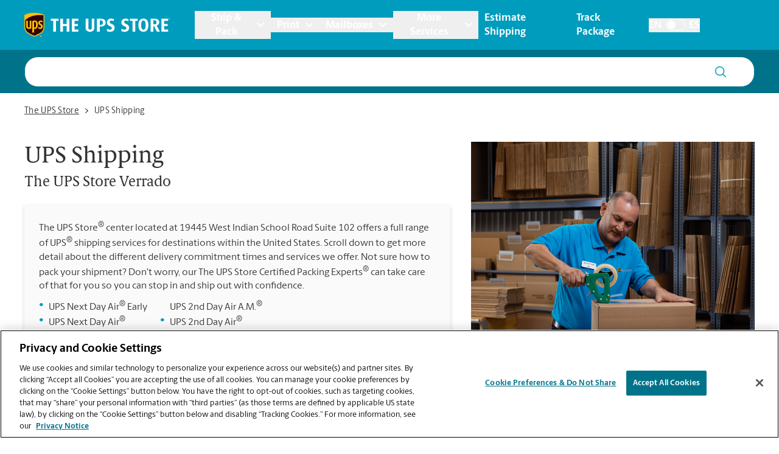

--- FILE ---
content_type: image/svg+xml
request_url: https://locations.theupsstore.com/assets/images/logo.svg
body_size: 1469
content:
<svg xmlns="http://www.w3.org/2000/svg" width="371" height="61.8" viewBox="0 0 719.87 119.94">
    <defs>
        <style>
        .cls-1 {
            fill: #ffbe00;
        }

        .cls-2 {
            fill: #300;
        }

        .cls-3 {
            fill: #fff;
        }
        </style>
    </defs>
    <g id="Layer_2" data-name="Layer 2">
        <g id="Layer_1-2" data-name="Layer 1">
            <path class="cls-1" d="M79.82,112.48v5.63h1v-2.35H81l1.53,2.35h1.23l-1.69-2.48a1.49,1.49,0,0,0,1.25-1.49,1.65,1.65,0,0,0-1.88-1.66Zm1.48.82c.87,0,1,.43,1,.8,0,.53-.23.88-1.31.88h-.13V113.3Zm4,2a3.82,3.82,0,1,1-3.82-3.82,3.82,3.82,0,0,1,3.82,3.82m-3.82-4.64a4.64,4.64,0,1,0,4.63,4.64,4.65,4.65,0,0,0-4.63-4.64" />
            <path class="cls-1" d="M49.62,118.1c-3.07-1.33-28.16-12.29-36.27-18.94C4.62,92,0,81.72,0,69.43V11C13.79,3.71,30.48,0,49.62,0S85.46,3.71,99.24,11V69.43c0,12.29-4.61,22.57-13.34,29.73-8,6.54-33.37,17.68-36.28,18.94" />
            <path class="cls-2" d="M4.56,69.43c0,10.88,4,20,11.67,26.2,6.75,5.5,27.53,14.91,33.39,17.49C55.4,110.57,76.13,101.29,83,95.63c7.7-6.34,11.68-15.21,11.68-26.2V12.24C65.79,9.56,31.61,11.2,4.56,36ZM9,66V38.82H17.6V66.34c0,2.44.59,6.07,4.55,6.07a7.27,7.27,0,0,0,4.08-1V38.82h8.62V76.27c-3.3,2.24-7.73,3.46-13,3.46C13.3,79.73,9,75.1,9,66M47.91,97.27H39.28V41a20.85,20.85,0,0,1,11.63-3.07c10.31,0,16,7.82,16,20.4S61.38,79.59,51.8,79.59a13.9,13.9,0,0,1-3.89-.49Zm0-51.75A7.49,7.49,0,0,1,51,44.89c5,0,7.09,4,7.09,13.67,0,9.44-2.38,14-7.34,14A8.26,8.26,0,0,1,47.91,72Zm20.93,3.67c0-7,5.9-11.08,11.58-11.25a14.76,14.76,0,0,1,9.47,2.81v7.5a11.57,11.57,0,0,0-7.73-3.55c-2.45,0-5,1.06-5.08,4.13s2.46,4.38,5.68,6.27c7.21,4.24,8.61,8,8.45,13.09-.17,5.52-4,11.54-12.51,11.54a19,19,0,0,1-9.49-2.67v-8a13.79,13.79,0,0,0,8.26,3.51c3.16,0,5.25-1.8,5.17-4.81-.06-2.71-1.59-4.18-5.39-6.41-7.12-4.18-8.4-7.62-8.41-12.21" />
            <path class="cls-3" d="M156.44,39.52V92.68H142.86V39.52H130.34V29.45h38.53V39.52Z" />
            <path class="cls-3" d="M323.9,93.56c-12.52,0-21.8-7.53-21.8-19.62V29.45h13.57V74.2c0,6,3.94,8.94,8.67,8.94s8.5-3,8.5-9.11V29.45h12.78V73.94C345.62,85.94,336.52,93.56,323.9,93.56Z" />
            <path class="cls-3" d="M378.56,67.55H371.9V92.68H358.33V29.45h20.23c14.71,0,22.24,7.44,22.24,18.92S393.27,67.55,378.56,67.55ZM377,37.16H371.9v22.5H377c5.52,0,10.51-2.71,10.51-10.86S383.2,37.16,377,37.16Z" />
            <path class="cls-3" d="M423.93,93.56c-8.23,0-12.08-1.32-16.29-3.33V78.41c5.08,3.15,9.11,4.73,14.37,4.73,6.83,0,9.72-3.77,9.72-8.15,0-4.2-4.12-6.74-11.12-9.55-10.16-4.11-13.32-10.5-13.32-17.42,0-10.16,7.1-19.45,20.5-19.45a28.77,28.77,0,0,1,13.83,3V41.89c-4.29-2.63-7.79-3.68-11.64-3.68-5.35,0-8.94,2.36-8.94,7.44s4.29,7.18,9.72,9.46c12.44,5.26,14.72,11.47,14.72,18.48C445.48,84.89,437.77,93.56,423.93,93.56Z" />
            <path class="cls-3" d="M495.32,93.56c-8.24,0-12.09-1.32-16.29-3.33V78.41c5.08,3.15,9.11,4.73,14.36,4.73,6.83,0,9.72-3.77,9.72-8.15,0-4.2-4.11-6.74-11.12-9.55-10.16-4.11-13.31-10.5-13.31-17.42,0-10.16,7.09-19.45,20.49-19.45a28.85,28.85,0,0,1,13.84,3V41.89c-4.29-2.63-7.8-3.68-11.65-3.68-5.34,0-8.93,2.36-8.93,7.44s4.29,7.18,9.72,9.46c12.43,5.26,14.71,11.47,14.71,18.48C516.86,84.89,509.15,93.56,495.32,93.56Z" />
            <path class="cls-3" d="M546.91,39.52V92.68H533.34V39.52H520.81V29.45h38.54V39.52Z" />
            <path class="cls-3" d="M587.34,93.56c-17.69,0-24.7-14.54-24.7-32.49,0-17.78,7-32.5,24.7-32.5S612,43.29,612,61.07C612,79,605,93.56,587.34,93.56Zm0-55.7c-9.11,0-11,11.65-11,22.68s1.75,22.6,11,22.6,10.95-11.48,10.95-22.6S596.36,37.86,587.34,37.86Z" />
            <path class="cls-3" d="M653.55,92.68,639.89,65.09h-3.5V92.68H622.9V29.45h21.9c13.13,0,20.4,7.27,20.4,17.52,0,7.7-4.64,13.48-12.26,15.76l15.33,30ZM641.91,36.89h-5.52V57.21h5.52c6.3,0,10-2.1,10-10.24C651.89,39.17,648.21,36.89,641.91,36.89Z" />
            <path class="cls-3" d="M676.37,92.68V29.45h32.85V39.52H690v16h17v9.81H690V82.61h19.27V92.68Z" />
            <path class="cls-3" d="M715.62,27.6v3.81h.69V29.82h.1l1,1.59h.83l-1.15-1.67a1,1,0,0,0,.85-1,1.11,1.11,0,0,0-1.27-1.12Zm1,.56c.58,0,.66.28.66.53s-.16.6-.89.6h-.09V28.16Zm2.69,1.36a2.59,2.59,0,1,1-2.59-2.59,2.59,2.59,0,0,1,2.59,2.59m-2.59-3.14a3.14,3.14,0,1,0,3.14,3.14,3.14,3.14,0,0,0-3.14-3.14" />
            <path class="cls-3" d="M208.9,92.68V65.27h-18V92.68H177.29V29.45h13.57V55.64h18V29.45h13.58V92.68Z" />
            <path class="cls-3" d="M233.87,92.68V29.45h32.84V39.52H247.45v16h17v9.81h-17V82.61h19.26V92.68Z" />
        </g>
    </g>
</svg>
